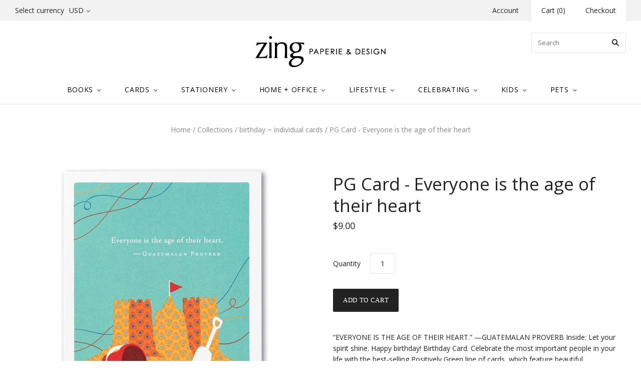

--- FILE ---
content_type: text/html; charset=utf-8
request_url: https://zingdesign.ca/products/pg-card-everyone-is-the-age-of-their-heart
body_size: 19578
content:
<!doctype html>
<!--[if lt IE 7]><html class="no-js lt-ie10 lt-ie9 lt-ie8 lt-ie7" lang="en"> <![endif]-->
<!--[if IE 7]><html class="no-js lt-ie10 lt-ie9 lt-ie8" lang="en"> <![endif]-->
<!--[if IE 8]><html class="no-js ie8 lt-ie10 lt-ie9" lang="en"> <![endif]-->
<!--[if IE 9 ]><html class="no-js ie9 lt-ie10"> <![endif]-->
<!--[if (gt IE 9)|!(IE)]><!--> <html class="no-js"> <!--<![endif]-->
<head>

  <meta charset="utf-8">
  <meta http-equiv="X-UA-Compatible" content="IE=edge,chrome=1">
  <!-- Google Tag Manager -->
  <script>(function(w,d,s,l,i){w[l]=w[l]||[];w[l].push({'gtm.start':
  new Date().getTime(),event:'gtm.js'});var f=d.getElementsByTagName(s)[0],
  j=d.createElement(s),dl=l!='dataLayer'?'&l='+l:'';j.async=true;j.src=
  'https://www.googletagmanager.com/gtm.js?id='+i+dl;f.parentNode.insertBefore(j,f);
  })(window,document,'script','dataLayer','GTM-PRLF6K7');</script>
  <!-- End Google Tag Manager —>
  <!-- Global site tag (gtag.js) - Google Analytics -->
  <script async src="https://www.googletagmanager.com/gtag/js?id=UA-35276079-1"></script>
  <script>
    window.dataLayer = window.dataLayer || [];
    function gtag(){dataLayer.push(arguments);}
    gtag('js', new Date());

    gtag('config', 'UA-35276079-1');
  </script>
  <title>
    PG Card - Everyone is the age of their heart

    

    

    
      &#8211; Zing Paperie &amp; Design Inc.
    
  </title>

  
    <meta name="description" content="“EVERYONE IS THE AGE OF THEIR HEART.” —GUATEMALAN PROVERB Inside: Let your spirit shine. Happy birthday! Birthday Card. Celebrate the most important people in your life with the best-selling Positively Green line of cards, which feature beautiful illustrations, thoughtful quotations, and a helpful green tip. FEATURES: " />
  

  
    <link rel="shortcut icon" href="//zingdesign.ca/cdn/shop/t/11/assets/favicon.png?v=10665320065310226571639606126" type="image/png" />
  

  <link rel="canonical" href="https://zingdesign.ca/products/pg-card-everyone-is-the-age-of-their-heart" />
  <meta name="viewport" content="width=device-width,initial-scale=1" />

  <script>window.performance && window.performance.mark && window.performance.mark('shopify.content_for_header.start');</script><meta id="shopify-digital-wallet" name="shopify-digital-wallet" content="/7545123/digital_wallets/dialog">
<meta name="shopify-checkout-api-token" content="f6ad2136a519943c3bf50764dca41a36">
<link rel="alternate" type="application/json+oembed" href="https://zingdesign.ca/products/pg-card-everyone-is-the-age-of-their-heart.oembed">
<script async="async" src="/checkouts/internal/preloads.js?locale=en-CA"></script>
<link rel="preconnect" href="https://shop.app" crossorigin="anonymous">
<script async="async" src="https://shop.app/checkouts/internal/preloads.js?locale=en-CA&shop_id=7545123" crossorigin="anonymous"></script>
<script id="apple-pay-shop-capabilities" type="application/json">{"shopId":7545123,"countryCode":"CA","currencyCode":"CAD","merchantCapabilities":["supports3DS"],"merchantId":"gid:\/\/shopify\/Shop\/7545123","merchantName":"Zing Paperie \u0026 Design Inc.","requiredBillingContactFields":["postalAddress","email"],"requiredShippingContactFields":["postalAddress","email"],"shippingType":"shipping","supportedNetworks":["visa","masterCard","amex","discover","jcb"],"total":{"type":"pending","label":"Zing Paperie \u0026 Design Inc.","amount":"1.00"},"shopifyPaymentsEnabled":true,"supportsSubscriptions":true}</script>
<script id="shopify-features" type="application/json">{"accessToken":"f6ad2136a519943c3bf50764dca41a36","betas":["rich-media-storefront-analytics"],"domain":"zingdesign.ca","predictiveSearch":true,"shopId":7545123,"locale":"en"}</script>
<script>var Shopify = Shopify || {};
Shopify.shop = "zp-d.myshopify.com";
Shopify.locale = "en";
Shopify.currency = {"active":"CAD","rate":"1.38265"};
Shopify.country = "CA";
Shopify.theme = {"name":"Copy of Grid","id":31908659320,"schema_name":null,"schema_version":null,"theme_store_id":718,"role":"main"};
Shopify.theme.handle = "null";
Shopify.theme.style = {"id":null,"handle":null};
Shopify.cdnHost = "zingdesign.ca/cdn";
Shopify.routes = Shopify.routes || {};
Shopify.routes.root = "/";</script>
<script type="module">!function(o){(o.Shopify=o.Shopify||{}).modules=!0}(window);</script>
<script>!function(o){function n(){var o=[];function n(){o.push(Array.prototype.slice.apply(arguments))}return n.q=o,n}var t=o.Shopify=o.Shopify||{};t.loadFeatures=n(),t.autoloadFeatures=n()}(window);</script>
<script>
  window.ShopifyPay = window.ShopifyPay || {};
  window.ShopifyPay.apiHost = "shop.app\/pay";
  window.ShopifyPay.redirectState = null;
</script>
<script id="shop-js-analytics" type="application/json">{"pageType":"product"}</script>
<script defer="defer" async type="module" src="//zingdesign.ca/cdn/shopifycloud/shop-js/modules/v2/client.init-shop-cart-sync_BdyHc3Nr.en.esm.js"></script>
<script defer="defer" async type="module" src="//zingdesign.ca/cdn/shopifycloud/shop-js/modules/v2/chunk.common_Daul8nwZ.esm.js"></script>
<script type="module">
  await import("//zingdesign.ca/cdn/shopifycloud/shop-js/modules/v2/client.init-shop-cart-sync_BdyHc3Nr.en.esm.js");
await import("//zingdesign.ca/cdn/shopifycloud/shop-js/modules/v2/chunk.common_Daul8nwZ.esm.js");

  window.Shopify.SignInWithShop?.initShopCartSync?.({"fedCMEnabled":true,"windoidEnabled":true});

</script>
<script>
  window.Shopify = window.Shopify || {};
  if (!window.Shopify.featureAssets) window.Shopify.featureAssets = {};
  window.Shopify.featureAssets['shop-js'] = {"shop-cart-sync":["modules/v2/client.shop-cart-sync_QYOiDySF.en.esm.js","modules/v2/chunk.common_Daul8nwZ.esm.js"],"init-fed-cm":["modules/v2/client.init-fed-cm_DchLp9rc.en.esm.js","modules/v2/chunk.common_Daul8nwZ.esm.js"],"shop-button":["modules/v2/client.shop-button_OV7bAJc5.en.esm.js","modules/v2/chunk.common_Daul8nwZ.esm.js"],"init-windoid":["modules/v2/client.init-windoid_DwxFKQ8e.en.esm.js","modules/v2/chunk.common_Daul8nwZ.esm.js"],"shop-cash-offers":["modules/v2/client.shop-cash-offers_DWtL6Bq3.en.esm.js","modules/v2/chunk.common_Daul8nwZ.esm.js","modules/v2/chunk.modal_CQq8HTM6.esm.js"],"shop-toast-manager":["modules/v2/client.shop-toast-manager_CX9r1SjA.en.esm.js","modules/v2/chunk.common_Daul8nwZ.esm.js"],"init-shop-email-lookup-coordinator":["modules/v2/client.init-shop-email-lookup-coordinator_UhKnw74l.en.esm.js","modules/v2/chunk.common_Daul8nwZ.esm.js"],"pay-button":["modules/v2/client.pay-button_DzxNnLDY.en.esm.js","modules/v2/chunk.common_Daul8nwZ.esm.js"],"avatar":["modules/v2/client.avatar_BTnouDA3.en.esm.js"],"init-shop-cart-sync":["modules/v2/client.init-shop-cart-sync_BdyHc3Nr.en.esm.js","modules/v2/chunk.common_Daul8nwZ.esm.js"],"shop-login-button":["modules/v2/client.shop-login-button_D8B466_1.en.esm.js","modules/v2/chunk.common_Daul8nwZ.esm.js","modules/v2/chunk.modal_CQq8HTM6.esm.js"],"init-customer-accounts-sign-up":["modules/v2/client.init-customer-accounts-sign-up_C8fpPm4i.en.esm.js","modules/v2/client.shop-login-button_D8B466_1.en.esm.js","modules/v2/chunk.common_Daul8nwZ.esm.js","modules/v2/chunk.modal_CQq8HTM6.esm.js"],"init-shop-for-new-customer-accounts":["modules/v2/client.init-shop-for-new-customer-accounts_CVTO0Ztu.en.esm.js","modules/v2/client.shop-login-button_D8B466_1.en.esm.js","modules/v2/chunk.common_Daul8nwZ.esm.js","modules/v2/chunk.modal_CQq8HTM6.esm.js"],"init-customer-accounts":["modules/v2/client.init-customer-accounts_dRgKMfrE.en.esm.js","modules/v2/client.shop-login-button_D8B466_1.en.esm.js","modules/v2/chunk.common_Daul8nwZ.esm.js","modules/v2/chunk.modal_CQq8HTM6.esm.js"],"shop-follow-button":["modules/v2/client.shop-follow-button_CkZpjEct.en.esm.js","modules/v2/chunk.common_Daul8nwZ.esm.js","modules/v2/chunk.modal_CQq8HTM6.esm.js"],"lead-capture":["modules/v2/client.lead-capture_BntHBhfp.en.esm.js","modules/v2/chunk.common_Daul8nwZ.esm.js","modules/v2/chunk.modal_CQq8HTM6.esm.js"],"checkout-modal":["modules/v2/client.checkout-modal_CfxcYbTm.en.esm.js","modules/v2/chunk.common_Daul8nwZ.esm.js","modules/v2/chunk.modal_CQq8HTM6.esm.js"],"shop-login":["modules/v2/client.shop-login_Da4GZ2H6.en.esm.js","modules/v2/chunk.common_Daul8nwZ.esm.js","modules/v2/chunk.modal_CQq8HTM6.esm.js"],"payment-terms":["modules/v2/client.payment-terms_MV4M3zvL.en.esm.js","modules/v2/chunk.common_Daul8nwZ.esm.js","modules/v2/chunk.modal_CQq8HTM6.esm.js"]};
</script>
<script id="__st">var __st={"a":7545123,"offset":-28800,"reqid":"17458766-cc31-4380-9d95-2e92603e17d7-1768962849","pageurl":"zingdesign.ca\/products\/pg-card-everyone-is-the-age-of-their-heart","u":"16ae684406f9","p":"product","rtyp":"product","rid":4719237300299};</script>
<script>window.ShopifyPaypalV4VisibilityTracking = true;</script>
<script id="captcha-bootstrap">!function(){'use strict';const t='contact',e='account',n='new_comment',o=[[t,t],['blogs',n],['comments',n],[t,'customer']],c=[[e,'customer_login'],[e,'guest_login'],[e,'recover_customer_password'],[e,'create_customer']],r=t=>t.map((([t,e])=>`form[action*='/${t}']:not([data-nocaptcha='true']) input[name='form_type'][value='${e}']`)).join(','),a=t=>()=>t?[...document.querySelectorAll(t)].map((t=>t.form)):[];function s(){const t=[...o],e=r(t);return a(e)}const i='password',u='form_key',d=['recaptcha-v3-token','g-recaptcha-response','h-captcha-response',i],f=()=>{try{return window.sessionStorage}catch{return}},m='__shopify_v',_=t=>t.elements[u];function p(t,e,n=!1){try{const o=window.sessionStorage,c=JSON.parse(o.getItem(e)),{data:r}=function(t){const{data:e,action:n}=t;return t[m]||n?{data:e,action:n}:{data:t,action:n}}(c);for(const[e,n]of Object.entries(r))t.elements[e]&&(t.elements[e].value=n);n&&o.removeItem(e)}catch(o){console.error('form repopulation failed',{error:o})}}const l='form_type',E='cptcha';function T(t){t.dataset[E]=!0}const w=window,h=w.document,L='Shopify',v='ce_forms',y='captcha';let A=!1;((t,e)=>{const n=(g='f06e6c50-85a8-45c8-87d0-21a2b65856fe',I='https://cdn.shopify.com/shopifycloud/storefront-forms-hcaptcha/ce_storefront_forms_captcha_hcaptcha.v1.5.2.iife.js',D={infoText:'Protected by hCaptcha',privacyText:'Privacy',termsText:'Terms'},(t,e,n)=>{const o=w[L][v],c=o.bindForm;if(c)return c(t,g,e,D).then(n);var r;o.q.push([[t,g,e,D],n]),r=I,A||(h.body.append(Object.assign(h.createElement('script'),{id:'captcha-provider',async:!0,src:r})),A=!0)});var g,I,D;w[L]=w[L]||{},w[L][v]=w[L][v]||{},w[L][v].q=[],w[L][y]=w[L][y]||{},w[L][y].protect=function(t,e){n(t,void 0,e),T(t)},Object.freeze(w[L][y]),function(t,e,n,w,h,L){const[v,y,A,g]=function(t,e,n){const i=e?o:[],u=t?c:[],d=[...i,...u],f=r(d),m=r(i),_=r(d.filter((([t,e])=>n.includes(e))));return[a(f),a(m),a(_),s()]}(w,h,L),I=t=>{const e=t.target;return e instanceof HTMLFormElement?e:e&&e.form},D=t=>v().includes(t);t.addEventListener('submit',(t=>{const e=I(t);if(!e)return;const n=D(e)&&!e.dataset.hcaptchaBound&&!e.dataset.recaptchaBound,o=_(e),c=g().includes(e)&&(!o||!o.value);(n||c)&&t.preventDefault(),c&&!n&&(function(t){try{if(!f())return;!function(t){const e=f();if(!e)return;const n=_(t);if(!n)return;const o=n.value;o&&e.removeItem(o)}(t);const e=Array.from(Array(32),(()=>Math.random().toString(36)[2])).join('');!function(t,e){_(t)||t.append(Object.assign(document.createElement('input'),{type:'hidden',name:u})),t.elements[u].value=e}(t,e),function(t,e){const n=f();if(!n)return;const o=[...t.querySelectorAll(`input[type='${i}']`)].map((({name:t})=>t)),c=[...d,...o],r={};for(const[a,s]of new FormData(t).entries())c.includes(a)||(r[a]=s);n.setItem(e,JSON.stringify({[m]:1,action:t.action,data:r}))}(t,e)}catch(e){console.error('failed to persist form',e)}}(e),e.submit())}));const S=(t,e)=>{t&&!t.dataset[E]&&(n(t,e.some((e=>e===t))),T(t))};for(const o of['focusin','change'])t.addEventListener(o,(t=>{const e=I(t);D(e)&&S(e,y())}));const B=e.get('form_key'),M=e.get(l),P=B&&M;t.addEventListener('DOMContentLoaded',(()=>{const t=y();if(P)for(const e of t)e.elements[l].value===M&&p(e,B);[...new Set([...A(),...v().filter((t=>'true'===t.dataset.shopifyCaptcha))])].forEach((e=>S(e,t)))}))}(h,new URLSearchParams(w.location.search),n,t,e,['guest_login'])})(!0,!0)}();</script>
<script integrity="sha256-4kQ18oKyAcykRKYeNunJcIwy7WH5gtpwJnB7kiuLZ1E=" data-source-attribution="shopify.loadfeatures" defer="defer" src="//zingdesign.ca/cdn/shopifycloud/storefront/assets/storefront/load_feature-a0a9edcb.js" crossorigin="anonymous"></script>
<script crossorigin="anonymous" defer="defer" src="//zingdesign.ca/cdn/shopifycloud/storefront/assets/shopify_pay/storefront-65b4c6d7.js?v=20250812"></script>
<script data-source-attribution="shopify.dynamic_checkout.dynamic.init">var Shopify=Shopify||{};Shopify.PaymentButton=Shopify.PaymentButton||{isStorefrontPortableWallets:!0,init:function(){window.Shopify.PaymentButton.init=function(){};var t=document.createElement("script");t.src="https://zingdesign.ca/cdn/shopifycloud/portable-wallets/latest/portable-wallets.en.js",t.type="module",document.head.appendChild(t)}};
</script>
<script data-source-attribution="shopify.dynamic_checkout.buyer_consent">
  function portableWalletsHideBuyerConsent(e){var t=document.getElementById("shopify-buyer-consent"),n=document.getElementById("shopify-subscription-policy-button");t&&n&&(t.classList.add("hidden"),t.setAttribute("aria-hidden","true"),n.removeEventListener("click",e))}function portableWalletsShowBuyerConsent(e){var t=document.getElementById("shopify-buyer-consent"),n=document.getElementById("shopify-subscription-policy-button");t&&n&&(t.classList.remove("hidden"),t.removeAttribute("aria-hidden"),n.addEventListener("click",e))}window.Shopify?.PaymentButton&&(window.Shopify.PaymentButton.hideBuyerConsent=portableWalletsHideBuyerConsent,window.Shopify.PaymentButton.showBuyerConsent=portableWalletsShowBuyerConsent);
</script>
<script data-source-attribution="shopify.dynamic_checkout.cart.bootstrap">document.addEventListener("DOMContentLoaded",(function(){function t(){return document.querySelector("shopify-accelerated-checkout-cart, shopify-accelerated-checkout")}if(t())Shopify.PaymentButton.init();else{new MutationObserver((function(e,n){t()&&(Shopify.PaymentButton.init(),n.disconnect())})).observe(document.body,{childList:!0,subtree:!0})}}));
</script>
<link id="shopify-accelerated-checkout-styles" rel="stylesheet" media="screen" href="https://zingdesign.ca/cdn/shopifycloud/portable-wallets/latest/accelerated-checkout-backwards-compat.css" crossorigin="anonymous">
<style id="shopify-accelerated-checkout-cart">
        #shopify-buyer-consent {
  margin-top: 1em;
  display: inline-block;
  width: 100%;
}

#shopify-buyer-consent.hidden {
  display: none;
}

#shopify-subscription-policy-button {
  background: none;
  border: none;
  padding: 0;
  text-decoration: underline;
  font-size: inherit;
  cursor: pointer;
}

#shopify-subscription-policy-button::before {
  box-shadow: none;
}

      </style>

<script>window.performance && window.performance.mark && window.performance.mark('shopify.content_for_header.end');</script>
  <script type="text/javascript">
    var Tipo = Tipo || {};
    Tipo.Booking = Tipo.Booking || {};
    Tipo.Booking.appUrl = 'https://booking.tipo.io';
    Tipo.Booking.shop = {
      id: 14992,
      url : 'zp-d.myshopify.com',
      domain : 'zingdesign.ca',
      settings : "{\"general\":{\"hide_add_to_cart\":\"2\",\"hide_buy_now\":\"2\",\"redirect_url\":null,\"allow_bring_more\":false,\"confirm_to\":\"checkout\",\"time_format\":\"12h\",\"multipleEmployees\":\"0\",\"multipleLocations\":\"0\",\"formatDate\":\"MMM DD YYYY\",\"formatDateServe\":\"M d Y\",\"formatDateTime\":\"MMM DD YYYY hh:mm a\",\"formatTime\":\"hh:mm a\",\"weekStart\":0},\"booking\":{\"text_price_color\":\"#000000\",\"timeBlock\":\"fixed\",\"stepping\":\"60\",\"font\":\"Helvetica\",\"primary_color\":\"#000000\",\"cancel_button\":\"#9b9b9b\",\"text_color\":\"#000000\",\"calender_background_color\":\"#ffffff\",\"calender_text_color\":\"#000000\",\"day_off_color\":\"#a3a3a3\",\"time_slot_color\":\"#e9e1c3\",\"time_slot_color_hover\":\"#ffffff\",\"selected_time_slot_color\":\"#ffd153\",\"background_color_calendar\":\"#2b3360\",\"background_image\":\"5fbdb6a98ab5f_1606268585.png\",\"selected_day_color\":\"#f8e71c\",\"time_slot_color_selected\":\"#ffd153\",\"background_color_box_message_time_slot_no_available\":\"#e9e9e9\",\"text_color_text_box_message_time_slot_no_available\":\"#424242\",\"time_slot_no_available_color\":\"#a3a3a3\",\"sortProduct\":{\"type\":1,\"sortProductAuto\":\"asc\",\"sortProductManually\":[\"3534980644939\",\"4706484682827\"]},\"statusDefault\":\"3\"},\"translation\":{\"languageDatepicker\":\"en-US\",\"customDatePickerDays\":\"Sunday, Monday, Tuesday, Wednesday, Thursday, Friday, Saturday\",\"customDatePickerDaysShort\":\"Sun, Mon, Tue, Wed, Thu, Fri, Sat\",\"customDatePickerDaysMin\":\"Su, Mo, Tu, We, Th, Fr, Sa\",\"customDatePickerMonths\":\"January, February, March, April, May, June, July, August, September, October, November, December\",\"customDatePickerMonthsShort\":\"Jan, Feb, Mar, Apr, May, Jun, Jul, Aug, Sep, Oct, Nov, Dec\",\"widget\":{\"default\":{\"please_select\":\"Please select service\",\"training\":\"Training\",\"trainer\":\"Trainer\",\"bringing_anyone\":\"Bringing anyone with you?\",\"num_of_additional\":\"Number of Additional People\",\"date_and_time\":\"Pick date & time\",\"continue\":\"Continue\",\"total_price\":\"Total Price\",\"confirm\":\"Confirm\",\"cancel\":\"Cancel\",\"thank_you\":\"Thank you! Your booking is completed\",\"date\":\"Date\",\"time\":\"Time\",\"datetime\":\"Date Time\",\"duration\":\"Duration\",\"location\":\"Location\",\"first_name\":\"First name\",\"last_name\":\"Last name\",\"phone\":\"Phone\",\"email\":\"Email\",\"address\":\"Address\",\"address_2\":\"Address 2\",\"status\":\"Status\",\"country\":\"Country\",\"full_name\":\"Fullname\",\"product\":\"Service\",\"product_placeholder\":\"Select your service\",\"variant\":\"Variant\",\"variant_placeholder\":\"Select your variant\",\"location_placeholder\":\"Select a location\",\"employee\":\"Employee\",\"employee_placeholder\":\"Select an employee\",\"quantity\":\"Quantity\",\"back\":\"Back\",\"payment\":\"Payment\",\"you_can_only_bring\":\"You can only bring {number} people\",\"not_available\":\"Selected service is currently not available.\",\"no_employee\":\"No employee\",\"no_location\":\"No location\",\"is_required\":\"This field is required.\",\"valid_phone_number\":\"Please enter a valid phone number.\",\"valid_email\":\"Please enter a valid email.\",\"time_slot_no_available\":\"This slot is no longer available\",\"price\":\"Price\",\"export_file_isc\":\"Export to file isc\",\"confirm_free_booking_successfully\":\"Thank for your booking. We will get back to you shortly.\",\"confirm_free_booking_unsuccessfully\":\"Whoops, looks like something went wrong.\",\"duration_unit\":\"minutes\"}}},\"integrate\":{\"zapier\":{\"cretaeOrUpdateUrl\":null,\"deleteUrl\":null}},\"free_form\":{\"first_name\":{\"enable\":true,\"label\":\"First name\",\"required\":true},\"last_name\":{\"enable\":true,\"label\":\"Last name\",\"required\":true},\"phone_number\":{\"enable\":true,\"label\":\"Phone number\",\"required\":true},\"email\":{\"label\":\"Email\",\"required\":true,\"enable\":true}}}",
      locale: 'en',
      plan : {"id":1,"version":"1","plan":"BETA","feature":"{\"employee\": -1, \"product\": -1, \"location\": -1, \"extraFieldSet\": true, \"hideBrand\": false}","price":"0.00","type":"month","status":1,"created_at":null,"updated_at":null}
    };
    Tipo.Booking.locale = "en";
    Tipo.Booking.countryCode = ['ca'];
    
      Tipo.Booking.product = {"id":4719237300299,"title":"PG Card - Everyone is the age of their heart","handle":"pg-card-everyone-is-the-age-of-their-heart","description":"“EVERYONE IS THE AGE OF THEIR HEART.” —GUATEMALAN PROVERB\n\nInside: Let your spirit shine. Happy birthday!\n\nBirthday Card.\n\nCelebrate the most important people in your life with the best-selling Positively Green line of cards, which feature beautiful illustrations, thoughtful quotations, and a helpful green tip.\n\nFEATURES: Printed in the USA with FSC®-certified, 100% post-consumer recycled paper.\nENVELOPE: White paper.\nSIZE: 4.25″W x 5.38″H.","published_at":"2021-01-02T08:41:12-08:00","created_at":"2021-01-02T08:41:12-08:00","vendor":"COMPENDIUM","type":"CARD - birthday","tags":[],"price":900,"price_min":900,"price_max":900,"available":true,"price_varies":false,"compare_at_price":null,"compare_at_price_min":0,"compare_at_price_max":0,"compare_at_price_varies":false,"variants":[{"id":33013066367051,"title":"Default Title","option1":"Default Title","option2":null,"option3":null,"sku":"10120","requires_shipping":true,"taxable":true,"featured_image":null,"available":true,"name":"PG Card - Everyone is the age of their heart","public_title":null,"options":["Default Title"],"price":900,"weight":8,"compare_at_price":null,"inventory_quantity":1,"inventory_management":"shopify","inventory_policy":"deny","barcode":"749190101202","requires_selling_plan":false,"selling_plan_allocations":[]}],"images":["\/\/zingdesign.ca\/cdn\/shop\/products\/a26d5cb26c8f458f3ce1869842ba01ce.png?v=1619897018","\/\/zingdesign.ca\/cdn\/shop\/products\/6ad82cb4c351229092223397d189dde6.png?v=1619897019","\/\/zingdesign.ca\/cdn\/shop\/products\/bd8b4021b58380f24c519639fef687ff.png?v=1619897019"],"featured_image":"\/\/zingdesign.ca\/cdn\/shop\/products\/a26d5cb26c8f458f3ce1869842ba01ce.png?v=1619897018","options":["Title"],"media":[{"alt":null,"id":8414546722891,"position":1,"preview_image":{"aspect_ratio":1.0,"height":1024,"width":1024,"src":"\/\/zingdesign.ca\/cdn\/shop\/products\/a26d5cb26c8f458f3ce1869842ba01ce.png?v=1619897018"},"aspect_ratio":1.0,"height":1024,"media_type":"image","src":"\/\/zingdesign.ca\/cdn\/shop\/products\/a26d5cb26c8f458f3ce1869842ba01ce.png?v=1619897018","width":1024},{"alt":null,"id":8414546755659,"position":2,"preview_image":{"aspect_ratio":1.0,"height":1024,"width":1024,"src":"\/\/zingdesign.ca\/cdn\/shop\/products\/6ad82cb4c351229092223397d189dde6.png?v=1619897019"},"aspect_ratio":1.0,"height":1024,"media_type":"image","src":"\/\/zingdesign.ca\/cdn\/shop\/products\/6ad82cb4c351229092223397d189dde6.png?v=1619897019","width":1024},{"alt":null,"id":8414546788427,"position":3,"preview_image":{"aspect_ratio":1.0,"height":500,"width":500,"src":"\/\/zingdesign.ca\/cdn\/shop\/products\/bd8b4021b58380f24c519639fef687ff.png?v=1619897019"},"aspect_ratio":1.0,"height":500,"media_type":"image","src":"\/\/zingdesign.ca\/cdn\/shop\/products\/bd8b4021b58380f24c519639fef687ff.png?v=1619897019","width":500}],"requires_selling_plan":false,"selling_plan_groups":[],"content":"“EVERYONE IS THE AGE OF THEIR HEART.” —GUATEMALAN PROVERB\n\nInside: Let your spirit shine. Happy birthday!\n\nBirthday Card.\n\nCelebrate the most important people in your life with the best-selling Positively Green line of cards, which feature beautiful illustrations, thoughtful quotations, and a helpful green tip.\n\nFEATURES: Printed in the USA with FSC®-certified, 100% post-consumer recycled paper.\nENVELOPE: White paper.\nSIZE: 4.25″W x 5.38″H."};
      Tipo.Booking.product.options = [{"name":"Title","position":1,"values":["Default Title"]}];
      
        Tipo.Booking.product.variants[0].inventory_management = 'shopify';
        Tipo.Booking.product.variants[0].inventory_quantity = 1;
        Tipo.Booking.product.variants[0].inventory_policy = 'deny';
      
    

    

    Tipo.Booking.settings = {"general":{"hide_add_to_cart":"2","hide_buy_now":"2","redirect_url":null,"allow_bring_more":false,"confirm_to":"checkout","time_format":"12h","multipleEmployees":"0","multipleLocations":"0","formatDate":"MMM DD YYYY","formatDateServe":"M d Y","formatDateTime":"MMM DD YYYY hh:mm a","formatTime":"hh:mm a","weekStart":0},"booking":{"text_price_color":"#000000","timeBlock":"fixed","stepping":"60","font":"Helvetica","primary_color":"#000000","cancel_button":"#9b9b9b","text_color":"#000000","calender_background_color":"#ffffff","calender_text_color":"#000000","day_off_color":"#a3a3a3","time_slot_color":"#e9e1c3","time_slot_color_hover":"#ffffff","selected_time_slot_color":"#ffd153","background_color_calendar":"#2b3360","background_image":"5fbdb6a98ab5f_1606268585.png","selected_day_color":"#f8e71c","time_slot_color_selected":"#ffd153","background_color_box_message_time_slot_no_available":"#e9e9e9","text_color_text_box_message_time_slot_no_available":"#424242","time_slot_no_available_color":"#a3a3a3","sortProduct":{"type":1,"sortProductAuto":"asc","sortProductManually":["3534980644939","4706484682827"]},"statusDefault":"3"},"translation":{"languageDatepicker":"en-US","customDatePickerDays":"Sunday, Monday, Tuesday, Wednesday, Thursday, Friday, Saturday","customDatePickerDaysShort":"Sun, Mon, Tue, Wed, Thu, Fri, Sat","customDatePickerDaysMin":"Su, Mo, Tu, We, Th, Fr, Sa","customDatePickerMonths":"January, February, March, April, May, June, July, August, September, October, November, December","customDatePickerMonthsShort":"Jan, Feb, Mar, Apr, May, Jun, Jul, Aug, Sep, Oct, Nov, Dec","widget":{"default":{"please_select":"Please select service","training":"Training","trainer":"Trainer","bringing_anyone":"Bringing anyone with you?","num_of_additional":"Number of Additional People","date_and_time":"Pick date & time","continue":"Continue","total_price":"Total Price","confirm":"Confirm","cancel":"Cancel","thank_you":"Thank you! Your booking is completed","date":"Date","time":"Time","datetime":"Date Time","duration":"Duration","location":"Location","first_name":"First name","last_name":"Last name","phone":"Phone","email":"Email","address":"Address","address_2":"Address 2","status":"Status","country":"Country","full_name":"Fullname","product":"Service","product_placeholder":"Select your service","variant":"Variant","variant_placeholder":"Select your variant","location_placeholder":"Select a location","employee":"Employee","employee_placeholder":"Select an employee","quantity":"Quantity","back":"Back","payment":"Payment","you_can_only_bring":"You can only bring {number} people","not_available":"Selected service is currently not available.","no_employee":"No employee","no_location":"No location","is_required":"This field is required.","valid_phone_number":"Please enter a valid phone number.","valid_email":"Please enter a valid email.","time_slot_no_available":"This slot is no longer available","price":"Price","export_file_isc":"Export to file isc","confirm_free_booking_successfully":"Thank for your booking. We will get back to you shortly.","confirm_free_booking_unsuccessfully":"Whoops, looks like something went wrong.","duration_unit":"minutes"}}},"free_form":{"first_name":{"enable":true,"label":"First name","required":true},"last_name":{"enable":true,"label":"Last name","required":true},"phone_number":{"enable":true,"label":"Phone number","required":true},"email":{"label":"Email","required":true,"enable":true}},"languageDatepicker":{"days":["Sunday","Monday","Tuesday","Wednesday","Thursday","Friday","Saturday"],"daysShort":["Sun","Mon","Tue","Wed","Thu","Fri","Sat"],"daysMin":["Su","Mo","Tu","We","Th","Fr","Sa"],"months":["January","February","March","April","May","June","July","August","September","October","November","December"],"monthsShort":["Jan","Feb","Mar","Apr","May","Jun","Jul","Aug","Sep","Oct","Nov","Dec"]}}
  Tipo.Booking.page = {
    type : 'product'
  };
  Tipo.Booking.money_format = '${{amount}}';
  Tipo.Booking.timezone = {
    shop : 'America/Los_Angeles',
    server : 'UTC'
  }
  Tipo.Booking.configs = {
    products : [{"id":"3534980644939","title":"1st Mother's Day","handle":"1st-mothers-day","capacity":{"type":"product","rule":1},"extra_filed_set_id":null,"note":"No waiting in line! Book your personalized Zing holiday shopping experience.","is_free":1,"available_time_basis":"product","duration":{"type":"product","rule":"15"},"location_ids":[18138],"employee_ids":[23840]},{"id":"4706484682827","title":"Personal Shopping at Zing","handle":"personal-shopping-at-zing","capacity":{"type":"product","rule":1},"extra_filed_set_id":null,"note":"Book a solo shopping appointment at Zing and shop for the perfect gifts, decor, and greetings, without having to wait in line. Each time slot is 15 minutes long, during which you'll be assisted by a friendly member of the Zing team.","is_free":1,"available_time_basis":"product","duration":{"type":"product","rule":"15"},"location_ids":[18138],"employee_ids":[23840]}],
    locations : [{"id":18138,"name":"Default location","employee_ids":[23840]}],
    employees : [{"id":23840,"first_name":"Any","last_name":"Trainer","avatar":"noimg.png"}]
  };
  Tipo.Booking.trans = Tipo.Booking.settings.translation.widget[Tipo.Booking.locale] || Tipo.Booking.settings.translation.widget.default
</script>
<textarea style="display:none !important" class="tipo-money-format">${{amount}}</textarea>
<style>
  .tpb-booking-form *{
    font-family: Helvetica;
  }
  .tpb-booking-form .copyright{
    display: none;
  }
  .tpb-booking-form .tpb-box .tpb-form-control .tpb-text-price{
    color: #000000;
  }
  .tpb-booking-form .tpb-box .tpb-form-control label,
  .tpb-booking-form .tpb-box .tpb-form-control #tpb-message-bring_qty,
  .tpb-booking-form .tpb-box .tpb-form-control .ss-single-selected,
  .tpb-booking-form .tpb-box .tpb-form-control #tpb-productTitle-input,
  .tpb-booking-form .tpb-box .extra-fields .element,
  .tpb-booking-form .tpb-box .extra-fields .element label,
  .tpb-booking-form .tpb-box .extra-fields .element input,
  .tpb-booking-form .tpb-box .extra-fields .element textarea,
  .tpb-booking-form .tpb-box .extra-fields .element select,
  .tpb-booking-form .tpb-box .label,
  .tpb-booking-form .tpb-box .booking-info{
    color: #000000;
  }
  .tpb-booking-form .tpb-box .content .step1 {
    background-image: url('https://booking.tipo.io');
  }
  .tpb-booking-form .tpb-box .content .step1 .inner-step h5{
    color: #000000;
  }
  .tpb-message_not-available,
  .tpb-message_not-available .dismiss svg {
    color: #000000;
  }
  .tpb-box .action .continue-button,
  .tpb-box .action .confirm-button,
  .tpb-box .action .confirm-button.loading .spinner{
    background-color: #000000;
  }
  .tpb-box .action .back-button{
    color: #000000;
  }
  .tpb-form-control.price p {
    color: #000000;
  }

  /* Next Step */
  .tpb-box .content .step2{
    background: #ffffff;
  }
  .tpb-box .content .confirm .product-info .title,
  .tpb-box .content .confirm .booking-info,
  .tpb-box .content .confirm .booking-info label
  .tpb-box .content .confirm .extra-fields .element *,
  .tpb-box .content .confirm .extra-fields .element .ss-single-selected,
  .tpb-box .content .confirm .extra-fields .tpb-radio-group,
  .tpb-box .content .confirm .extra-fields .tpb-radio-group [type="radio"]:not(:checked) + label,
  .tpb-box .content .confirm .subtotal > .g-row ,
  .success_message_when_free_booking,
  .tpb-wrapper-btnExport,
  .tpb-wrapper-btnExport .tpb-btnExport .tpb-btnExport-title .tpb-btnExport-title_text,
  .infoBooking,
  .infoBooking label,
  .confirmBookingFree_action,
  .confirmBookingFree_action a div span,
  {
    color: #000000;
  }
  .tpb-box .content .confirm .extra-fields .tpb-checkbox .ctx:hover span:first-child
  .tpb-box .content .confirm .extra-fields .tpb-checkbox .inp-box:checked + .ctx span:first-child
  {
    border-color: #000000;
  }
  .tpb-box .content .confirm .extra-fields .tpb-radio-group [type="radio"]:checked + label:after,
  .tpb-box .content .confirm .extra-fields .tpb-checkbox .inp-box:checked + .ctx span:first-child{
    background: #000000;
  }
  .tpb-box .content .confirm .subtotal > .g-row .value{
    color: #000000;
  }
  .tpb-datepicker .datepicker-panel > ul > li {
    color: #000000;
  }
  .tpb-datepicker .datepicker-panel > ul > li:hover{
    background: #ffffff;
  }
  .tpb-datepicker .datepicker-panel > ul > li.disabled{
    color: #a3a3a3;
  }
  .tpb-datepicker .datepicker-panel > ul > li.picked{
    background: #f8e71c;
  }
  .tpb-timepicker .radiobtn{
    color: #000000;
  }
  .tpb-timepicker .radiobtn .tooltip{
    background-color: #e9e9e9;
    color: #424242;
  }
  .tpb-timepicker .radiobtn label{
    background: #e9e1c3;
    color: #000000;
  }
  .tpb-timepicker .radiobtn label:hover {
    background: #ffffff;
  }
  .tpb-timepicker .radiobtn label.disabled {
    background: #a3a3a3;
  }
  .tpb-timepicker .radiobtn input[type="radio"]:checked + label,
  .tpb-timepicker .radiobtn input[type="checkbox"]:checked + label {
    background: #ffd153;
  }

  /* History */
  #tpb-history-booking * {
    font-family: Helvetica;
  }
  #tpb-history-booking .tpb-table tr th{
    color: #000000;
  }
  #tpb-history-booking .copyright {
    display: none;
  }
</style>
<script src='//zingdesign.ca/cdn/shop/t/11/assets/tipo.booking.index.js?v=31806545756562233011618262182' defer ></script>

  

<meta property="og:site_name" content="Zing Paperie &amp; Design Inc." />
<meta property="og:url" content="https://zingdesign.ca/products/pg-card-everyone-is-the-age-of-their-heart" />
<meta property="og:title" content="PG Card - Everyone is the age of their heart" />

  <meta property="og:description" content="“EVERYONE IS THE AGE OF THEIR HEART.” —GUATEMALAN PROVERB Inside: Let your spirit shine. Happy birthday! Birthday Card. Celebrate the most important people in your life with the best-selling Positively Green line of cards, which feature beautiful illustrations, thoughtful quotations, and a helpful green tip. FEATURES: " />


  <meta property="og:type" content="product">
  
    <meta property="og:image" content="http://zingdesign.ca/cdn/shop/products/a26d5cb26c8f458f3ce1869842ba01ce_grande.png?v=1619897018" />
    <meta property="og:image:secure_url" content="https://zingdesign.ca/cdn/shop/products/a26d5cb26c8f458f3ce1869842ba01ce_grande.png?v=1619897018" />
  
    <meta property="og:image" content="http://zingdesign.ca/cdn/shop/products/6ad82cb4c351229092223397d189dde6_grande.png?v=1619897019" />
    <meta property="og:image:secure_url" content="https://zingdesign.ca/cdn/shop/products/6ad82cb4c351229092223397d189dde6_grande.png?v=1619897019" />
  
    <meta property="og:image" content="http://zingdesign.ca/cdn/shop/products/bd8b4021b58380f24c519639fef687ff_grande.png?v=1619897019" />
    <meta property="og:image:secure_url" content="https://zingdesign.ca/cdn/shop/products/bd8b4021b58380f24c519639fef687ff_grande.png?v=1619897019" />
  
  <meta property="og:price:amount" content="9.00">
  <meta property="og:price:currency" content="USD">




<meta name="twitter:card" content="summary">


  <meta name="twitter:site" content="@zingpaperie">



  <meta property="twitter:description" content="“EVERYONE IS THE AGE OF THEIR HEART.” —GUATEMALAN PROVERB Inside: Let your spirit shine. Happy birthday! Birthday Card. Celebrate the most important people in your life with the best-selling Positively Green line of cards, which feature beautiful illustrations, thoughtful quotations, and a helpful green tip. FEATURES: " />


<meta name="twitter:url" content="https://zingdesign.ca/products/pg-card-everyone-is-the-age-of-their-heart">


  <meta name="twitter:title" content="PG Card - Everyone is the age of their heart">
  <meta name="twitter:image" content="http://zingdesign.ca/cdn/shop/products/a26d5cb26c8f458f3ce1869842ba01ce_grande.png?v=1619897018">



  <!-- Theme CSS -->
  <link href="//zingdesign.ca/cdn/shop/t/11/assets/theme.scss.css?v=44022730926716091291701207664" rel="stylesheet" type="text/css" media="all" />

  

  <!-- Third Party JS Libraries -->
  <script src="//zingdesign.ca/cdn/shop/t/11/assets/modernizr-2.8.2.min.js?v=38612161053245547031530556509" type="text/javascript"></script>

  <!-- Theme object -->
  <script>
  var Theme = {};
  Theme.version = "1.8.4";

  Theme.currency = 'USD';
  Theme.moneyFormat = "${{amount}}";
  Theme.moneyFormatCurrency = "${{amount}} CAD";

  Theme.addToCartText = "Add to cart";
  Theme.soldOutText = "Sold out";
  Theme.unavailableText = "Unavailable";
  Theme.processingText = "Processing...";
  Theme.pleaseSelectText = "Please Select";

  

  

  
    Theme.currencySwitcher = true;
    Theme.currencySwitcherFormat = 'money_format';
    /*
      Override the default Theme.moneyFormat for recalculating
      prices on the product and cart templates.
    */
    Theme.moneyFormat = "${{amount}}";
  

  
    Theme.imageZoom = true;
  

  
    Theme.slideshow = true;

    
      Theme.slideshowAutoplay = true;
      Theme.slideshowAutoplayDelay = 4;
        
          Theme.slideshowAutoplayDelay = parseInt('7',10);
        
    
  

  

  

  Theme.itemRemovedFromCart = "{{ item_title }} has be removed from your cart.";
  Theme.itemRemovedFromCartUndo = "Undo?";

  
    Theme.stickyHeader = true;
  

  Theme.cartText = "Cart";
  Theme.itemRemovedFromCart = "{{ item_title }} has be removed from your cart.";

  Theme.quickShop = false;
  Theme.relatedProducts = true;
  Theme.featuredProducts = false;

  // For selecting the first available variant
  var FirstVariant = {};
</script>


  <script>
    window.products = {};
  </script>
<meta name="google-site-verification" content="f2zO1kQVcIpPOP-bf4_74PDYYQ6K6d41QcSvrFQ0Ogo" />
<link href="https://monorail-edge.shopifysvc.com" rel="dns-prefetch">
<script>(function(){if ("sendBeacon" in navigator && "performance" in window) {try {var session_token_from_headers = performance.getEntriesByType('navigation')[0].serverTiming.find(x => x.name == '_s').description;} catch {var session_token_from_headers = undefined;}var session_cookie_matches = document.cookie.match(/_shopify_s=([^;]*)/);var session_token_from_cookie = session_cookie_matches && session_cookie_matches.length === 2 ? session_cookie_matches[1] : "";var session_token = session_token_from_headers || session_token_from_cookie || "";function handle_abandonment_event(e) {var entries = performance.getEntries().filter(function(entry) {return /monorail-edge.shopifysvc.com/.test(entry.name);});if (!window.abandonment_tracked && entries.length === 0) {window.abandonment_tracked = true;var currentMs = Date.now();var navigation_start = performance.timing.navigationStart;var payload = {shop_id: 7545123,url: window.location.href,navigation_start,duration: currentMs - navigation_start,session_token,page_type: "product"};window.navigator.sendBeacon("https://monorail-edge.shopifysvc.com/v1/produce", JSON.stringify({schema_id: "online_store_buyer_site_abandonment/1.1",payload: payload,metadata: {event_created_at_ms: currentMs,event_sent_at_ms: currentMs}}));}}window.addEventListener('pagehide', handle_abandonment_event);}}());</script>
<script id="web-pixels-manager-setup">(function e(e,d,r,n,o){if(void 0===o&&(o={}),!Boolean(null===(a=null===(i=window.Shopify)||void 0===i?void 0:i.analytics)||void 0===a?void 0:a.replayQueue)){var i,a;window.Shopify=window.Shopify||{};var t=window.Shopify;t.analytics=t.analytics||{};var s=t.analytics;s.replayQueue=[],s.publish=function(e,d,r){return s.replayQueue.push([e,d,r]),!0};try{self.performance.mark("wpm:start")}catch(e){}var l=function(){var e={modern:/Edge?\/(1{2}[4-9]|1[2-9]\d|[2-9]\d{2}|\d{4,})\.\d+(\.\d+|)|Firefox\/(1{2}[4-9]|1[2-9]\d|[2-9]\d{2}|\d{4,})\.\d+(\.\d+|)|Chrom(ium|e)\/(9{2}|\d{3,})\.\d+(\.\d+|)|(Maci|X1{2}).+ Version\/(15\.\d+|(1[6-9]|[2-9]\d|\d{3,})\.\d+)([,.]\d+|)( \(\w+\)|)( Mobile\/\w+|) Safari\/|Chrome.+OPR\/(9{2}|\d{3,})\.\d+\.\d+|(CPU[ +]OS|iPhone[ +]OS|CPU[ +]iPhone|CPU IPhone OS|CPU iPad OS)[ +]+(15[._]\d+|(1[6-9]|[2-9]\d|\d{3,})[._]\d+)([._]\d+|)|Android:?[ /-](13[3-9]|1[4-9]\d|[2-9]\d{2}|\d{4,})(\.\d+|)(\.\d+|)|Android.+Firefox\/(13[5-9]|1[4-9]\d|[2-9]\d{2}|\d{4,})\.\d+(\.\d+|)|Android.+Chrom(ium|e)\/(13[3-9]|1[4-9]\d|[2-9]\d{2}|\d{4,})\.\d+(\.\d+|)|SamsungBrowser\/([2-9]\d|\d{3,})\.\d+/,legacy:/Edge?\/(1[6-9]|[2-9]\d|\d{3,})\.\d+(\.\d+|)|Firefox\/(5[4-9]|[6-9]\d|\d{3,})\.\d+(\.\d+|)|Chrom(ium|e)\/(5[1-9]|[6-9]\d|\d{3,})\.\d+(\.\d+|)([\d.]+$|.*Safari\/(?![\d.]+ Edge\/[\d.]+$))|(Maci|X1{2}).+ Version\/(10\.\d+|(1[1-9]|[2-9]\d|\d{3,})\.\d+)([,.]\d+|)( \(\w+\)|)( Mobile\/\w+|) Safari\/|Chrome.+OPR\/(3[89]|[4-9]\d|\d{3,})\.\d+\.\d+|(CPU[ +]OS|iPhone[ +]OS|CPU[ +]iPhone|CPU IPhone OS|CPU iPad OS)[ +]+(10[._]\d+|(1[1-9]|[2-9]\d|\d{3,})[._]\d+)([._]\d+|)|Android:?[ /-](13[3-9]|1[4-9]\d|[2-9]\d{2}|\d{4,})(\.\d+|)(\.\d+|)|Mobile Safari.+OPR\/([89]\d|\d{3,})\.\d+\.\d+|Android.+Firefox\/(13[5-9]|1[4-9]\d|[2-9]\d{2}|\d{4,})\.\d+(\.\d+|)|Android.+Chrom(ium|e)\/(13[3-9]|1[4-9]\d|[2-9]\d{2}|\d{4,})\.\d+(\.\d+|)|Android.+(UC? ?Browser|UCWEB|U3)[ /]?(15\.([5-9]|\d{2,})|(1[6-9]|[2-9]\d|\d{3,})\.\d+)\.\d+|SamsungBrowser\/(5\.\d+|([6-9]|\d{2,})\.\d+)|Android.+MQ{2}Browser\/(14(\.(9|\d{2,})|)|(1[5-9]|[2-9]\d|\d{3,})(\.\d+|))(\.\d+|)|K[Aa][Ii]OS\/(3\.\d+|([4-9]|\d{2,})\.\d+)(\.\d+|)/},d=e.modern,r=e.legacy,n=navigator.userAgent;return n.match(d)?"modern":n.match(r)?"legacy":"unknown"}(),u="modern"===l?"modern":"legacy",c=(null!=n?n:{modern:"",legacy:""})[u],f=function(e){return[e.baseUrl,"/wpm","/b",e.hashVersion,"modern"===e.buildTarget?"m":"l",".js"].join("")}({baseUrl:d,hashVersion:r,buildTarget:u}),m=function(e){var d=e.version,r=e.bundleTarget,n=e.surface,o=e.pageUrl,i=e.monorailEndpoint;return{emit:function(e){var a=e.status,t=e.errorMsg,s=(new Date).getTime(),l=JSON.stringify({metadata:{event_sent_at_ms:s},events:[{schema_id:"web_pixels_manager_load/3.1",payload:{version:d,bundle_target:r,page_url:o,status:a,surface:n,error_msg:t},metadata:{event_created_at_ms:s}}]});if(!i)return console&&console.warn&&console.warn("[Web Pixels Manager] No Monorail endpoint provided, skipping logging."),!1;try{return self.navigator.sendBeacon.bind(self.navigator)(i,l)}catch(e){}var u=new XMLHttpRequest;try{return u.open("POST",i,!0),u.setRequestHeader("Content-Type","text/plain"),u.send(l),!0}catch(e){return console&&console.warn&&console.warn("[Web Pixels Manager] Got an unhandled error while logging to Monorail."),!1}}}}({version:r,bundleTarget:l,surface:e.surface,pageUrl:self.location.href,monorailEndpoint:e.monorailEndpoint});try{o.browserTarget=l,function(e){var d=e.src,r=e.async,n=void 0===r||r,o=e.onload,i=e.onerror,a=e.sri,t=e.scriptDataAttributes,s=void 0===t?{}:t,l=document.createElement("script"),u=document.querySelector("head"),c=document.querySelector("body");if(l.async=n,l.src=d,a&&(l.integrity=a,l.crossOrigin="anonymous"),s)for(var f in s)if(Object.prototype.hasOwnProperty.call(s,f))try{l.dataset[f]=s[f]}catch(e){}if(o&&l.addEventListener("load",o),i&&l.addEventListener("error",i),u)u.appendChild(l);else{if(!c)throw new Error("Did not find a head or body element to append the script");c.appendChild(l)}}({src:f,async:!0,onload:function(){if(!function(){var e,d;return Boolean(null===(d=null===(e=window.Shopify)||void 0===e?void 0:e.analytics)||void 0===d?void 0:d.initialized)}()){var d=window.webPixelsManager.init(e)||void 0;if(d){var r=window.Shopify.analytics;r.replayQueue.forEach((function(e){var r=e[0],n=e[1],o=e[2];d.publishCustomEvent(r,n,o)})),r.replayQueue=[],r.publish=d.publishCustomEvent,r.visitor=d.visitor,r.initialized=!0}}},onerror:function(){return m.emit({status:"failed",errorMsg:"".concat(f," has failed to load")})},sri:function(e){var d=/^sha384-[A-Za-z0-9+/=]+$/;return"string"==typeof e&&d.test(e)}(c)?c:"",scriptDataAttributes:o}),m.emit({status:"loading"})}catch(e){m.emit({status:"failed",errorMsg:(null==e?void 0:e.message)||"Unknown error"})}}})({shopId: 7545123,storefrontBaseUrl: "https://zingdesign.ca",extensionsBaseUrl: "https://extensions.shopifycdn.com/cdn/shopifycloud/web-pixels-manager",monorailEndpoint: "https://monorail-edge.shopifysvc.com/unstable/produce_batch",surface: "storefront-renderer",enabledBetaFlags: ["2dca8a86"],webPixelsConfigList: [{"id":"141689107","eventPayloadVersion":"v1","runtimeContext":"LAX","scriptVersion":"1","type":"CUSTOM","privacyPurposes":["MARKETING"],"name":"Meta pixel (migrated)"},{"id":"154665235","eventPayloadVersion":"v1","runtimeContext":"LAX","scriptVersion":"1","type":"CUSTOM","privacyPurposes":["ANALYTICS"],"name":"Google Analytics tag (migrated)"},{"id":"shopify-app-pixel","configuration":"{}","eventPayloadVersion":"v1","runtimeContext":"STRICT","scriptVersion":"0450","apiClientId":"shopify-pixel","type":"APP","privacyPurposes":["ANALYTICS","MARKETING"]},{"id":"shopify-custom-pixel","eventPayloadVersion":"v1","runtimeContext":"LAX","scriptVersion":"0450","apiClientId":"shopify-pixel","type":"CUSTOM","privacyPurposes":["ANALYTICS","MARKETING"]}],isMerchantRequest: false,initData: {"shop":{"name":"Zing Paperie \u0026 Design Inc.","paymentSettings":{"currencyCode":"USD"},"myshopifyDomain":"zp-d.myshopify.com","countryCode":"CA","storefrontUrl":"https:\/\/zingdesign.ca"},"customer":null,"cart":null,"checkout":null,"productVariants":[{"price":{"amount":9.0,"currencyCode":"CAD"},"product":{"title":"PG Card - Everyone is the age of their heart","vendor":"COMPENDIUM","id":"4719237300299","untranslatedTitle":"PG Card - Everyone is the age of their heart","url":"\/products\/pg-card-everyone-is-the-age-of-their-heart","type":"CARD - birthday"},"id":"33013066367051","image":{"src":"\/\/zingdesign.ca\/cdn\/shop\/products\/a26d5cb26c8f458f3ce1869842ba01ce.png?v=1619897018"},"sku":"10120","title":"Default Title","untranslatedTitle":"Default Title"}],"purchasingCompany":null},},"https://zingdesign.ca/cdn","fcfee988w5aeb613cpc8e4bc33m6693e112",{"modern":"","legacy":""},{"shopId":"7545123","storefrontBaseUrl":"https:\/\/zingdesign.ca","extensionBaseUrl":"https:\/\/extensions.shopifycdn.com\/cdn\/shopifycloud\/web-pixels-manager","surface":"storefront-renderer","enabledBetaFlags":"[\"2dca8a86\"]","isMerchantRequest":"false","hashVersion":"fcfee988w5aeb613cpc8e4bc33m6693e112","publish":"custom","events":"[[\"page_viewed\",{}],[\"product_viewed\",{\"productVariant\":{\"price\":{\"amount\":9.0,\"currencyCode\":\"CAD\"},\"product\":{\"title\":\"PG Card - Everyone is the age of their heart\",\"vendor\":\"COMPENDIUM\",\"id\":\"4719237300299\",\"untranslatedTitle\":\"PG Card - Everyone is the age of their heart\",\"url\":\"\/products\/pg-card-everyone-is-the-age-of-their-heart\",\"type\":\"CARD - birthday\"},\"id\":\"33013066367051\",\"image\":{\"src\":\"\/\/zingdesign.ca\/cdn\/shop\/products\/a26d5cb26c8f458f3ce1869842ba01ce.png?v=1619897018\"},\"sku\":\"10120\",\"title\":\"Default Title\",\"untranslatedTitle\":\"Default Title\"}}]]"});</script><script>
  window.ShopifyAnalytics = window.ShopifyAnalytics || {};
  window.ShopifyAnalytics.meta = window.ShopifyAnalytics.meta || {};
  window.ShopifyAnalytics.meta.currency = 'CAD';
  var meta = {"product":{"id":4719237300299,"gid":"gid:\/\/shopify\/Product\/4719237300299","vendor":"COMPENDIUM","type":"CARD - birthday","handle":"pg-card-everyone-is-the-age-of-their-heart","variants":[{"id":33013066367051,"price":900,"name":"PG Card - Everyone is the age of their heart","public_title":null,"sku":"10120"}],"remote":false},"page":{"pageType":"product","resourceType":"product","resourceId":4719237300299,"requestId":"17458766-cc31-4380-9d95-2e92603e17d7-1768962849"}};
  for (var attr in meta) {
    window.ShopifyAnalytics.meta[attr] = meta[attr];
  }
</script>
<script class="analytics">
  (function () {
    var customDocumentWrite = function(content) {
      var jquery = null;

      if (window.jQuery) {
        jquery = window.jQuery;
      } else if (window.Checkout && window.Checkout.$) {
        jquery = window.Checkout.$;
      }

      if (jquery) {
        jquery('body').append(content);
      }
    };

    var hasLoggedConversion = function(token) {
      if (token) {
        return document.cookie.indexOf('loggedConversion=' + token) !== -1;
      }
      return false;
    }

    var setCookieIfConversion = function(token) {
      if (token) {
        var twoMonthsFromNow = new Date(Date.now());
        twoMonthsFromNow.setMonth(twoMonthsFromNow.getMonth() + 2);

        document.cookie = 'loggedConversion=' + token + '; expires=' + twoMonthsFromNow;
      }
    }

    var trekkie = window.ShopifyAnalytics.lib = window.trekkie = window.trekkie || [];
    if (trekkie.integrations) {
      return;
    }
    trekkie.methods = [
      'identify',
      'page',
      'ready',
      'track',
      'trackForm',
      'trackLink'
    ];
    trekkie.factory = function(method) {
      return function() {
        var args = Array.prototype.slice.call(arguments);
        args.unshift(method);
        trekkie.push(args);
        return trekkie;
      };
    };
    for (var i = 0; i < trekkie.methods.length; i++) {
      var key = trekkie.methods[i];
      trekkie[key] = trekkie.factory(key);
    }
    trekkie.load = function(config) {
      trekkie.config = config || {};
      trekkie.config.initialDocumentCookie = document.cookie;
      var first = document.getElementsByTagName('script')[0];
      var script = document.createElement('script');
      script.type = 'text/javascript';
      script.onerror = function(e) {
        var scriptFallback = document.createElement('script');
        scriptFallback.type = 'text/javascript';
        scriptFallback.onerror = function(error) {
                var Monorail = {
      produce: function produce(monorailDomain, schemaId, payload) {
        var currentMs = new Date().getTime();
        var event = {
          schema_id: schemaId,
          payload: payload,
          metadata: {
            event_created_at_ms: currentMs,
            event_sent_at_ms: currentMs
          }
        };
        return Monorail.sendRequest("https://" + monorailDomain + "/v1/produce", JSON.stringify(event));
      },
      sendRequest: function sendRequest(endpointUrl, payload) {
        // Try the sendBeacon API
        if (window && window.navigator && typeof window.navigator.sendBeacon === 'function' && typeof window.Blob === 'function' && !Monorail.isIos12()) {
          var blobData = new window.Blob([payload], {
            type: 'text/plain'
          });

          if (window.navigator.sendBeacon(endpointUrl, blobData)) {
            return true;
          } // sendBeacon was not successful

        } // XHR beacon

        var xhr = new XMLHttpRequest();

        try {
          xhr.open('POST', endpointUrl);
          xhr.setRequestHeader('Content-Type', 'text/plain');
          xhr.send(payload);
        } catch (e) {
          console.log(e);
        }

        return false;
      },
      isIos12: function isIos12() {
        return window.navigator.userAgent.lastIndexOf('iPhone; CPU iPhone OS 12_') !== -1 || window.navigator.userAgent.lastIndexOf('iPad; CPU OS 12_') !== -1;
      }
    };
    Monorail.produce('monorail-edge.shopifysvc.com',
      'trekkie_storefront_load_errors/1.1',
      {shop_id: 7545123,
      theme_id: 31908659320,
      app_name: "storefront",
      context_url: window.location.href,
      source_url: "//zingdesign.ca/cdn/s/trekkie.storefront.cd680fe47e6c39ca5d5df5f0a32d569bc48c0f27.min.js"});

        };
        scriptFallback.async = true;
        scriptFallback.src = '//zingdesign.ca/cdn/s/trekkie.storefront.cd680fe47e6c39ca5d5df5f0a32d569bc48c0f27.min.js';
        first.parentNode.insertBefore(scriptFallback, first);
      };
      script.async = true;
      script.src = '//zingdesign.ca/cdn/s/trekkie.storefront.cd680fe47e6c39ca5d5df5f0a32d569bc48c0f27.min.js';
      first.parentNode.insertBefore(script, first);
    };
    trekkie.load(
      {"Trekkie":{"appName":"storefront","development":false,"defaultAttributes":{"shopId":7545123,"isMerchantRequest":null,"themeId":31908659320,"themeCityHash":"6071150196780399874","contentLanguage":"en","currency":"CAD","eventMetadataId":"6a3bae1e-f476-4075-a728-51ebbfe4dbbe"},"isServerSideCookieWritingEnabled":true,"monorailRegion":"shop_domain","enabledBetaFlags":["65f19447"]},"Session Attribution":{},"S2S":{"facebookCapiEnabled":false,"source":"trekkie-storefront-renderer","apiClientId":580111}}
    );

    var loaded = false;
    trekkie.ready(function() {
      if (loaded) return;
      loaded = true;

      window.ShopifyAnalytics.lib = window.trekkie;

      var originalDocumentWrite = document.write;
      document.write = customDocumentWrite;
      try { window.ShopifyAnalytics.merchantGoogleAnalytics.call(this); } catch(error) {};
      document.write = originalDocumentWrite;

      window.ShopifyAnalytics.lib.page(null,{"pageType":"product","resourceType":"product","resourceId":4719237300299,"requestId":"17458766-cc31-4380-9d95-2e92603e17d7-1768962849","shopifyEmitted":true});

      var match = window.location.pathname.match(/checkouts\/(.+)\/(thank_you|post_purchase)/)
      var token = match? match[1]: undefined;
      if (!hasLoggedConversion(token)) {
        setCookieIfConversion(token);
        window.ShopifyAnalytics.lib.track("Viewed Product",{"currency":"CAD","variantId":33013066367051,"productId":4719237300299,"productGid":"gid:\/\/shopify\/Product\/4719237300299","name":"PG Card - Everyone is the age of their heart","price":"9.00","sku":"10120","brand":"COMPENDIUM","variant":null,"category":"CARD - birthday","nonInteraction":true,"remote":false},undefined,undefined,{"shopifyEmitted":true});
      window.ShopifyAnalytics.lib.track("monorail:\/\/trekkie_storefront_viewed_product\/1.1",{"currency":"CAD","variantId":33013066367051,"productId":4719237300299,"productGid":"gid:\/\/shopify\/Product\/4719237300299","name":"PG Card - Everyone is the age of their heart","price":"9.00","sku":"10120","brand":"COMPENDIUM","variant":null,"category":"CARD - birthday","nonInteraction":true,"remote":false,"referer":"https:\/\/zingdesign.ca\/products\/pg-card-everyone-is-the-age-of-their-heart"});
      }
    });


        var eventsListenerScript = document.createElement('script');
        eventsListenerScript.async = true;
        eventsListenerScript.src = "//zingdesign.ca/cdn/shopifycloud/storefront/assets/shop_events_listener-3da45d37.js";
        document.getElementsByTagName('head')[0].appendChild(eventsListenerScript);

})();</script>
  <script>
  if (!window.ga || (window.ga && typeof window.ga !== 'function')) {
    window.ga = function ga() {
      (window.ga.q = window.ga.q || []).push(arguments);
      if (window.Shopify && window.Shopify.analytics && typeof window.Shopify.analytics.publish === 'function') {
        window.Shopify.analytics.publish("ga_stub_called", {}, {sendTo: "google_osp_migration"});
      }
      console.error("Shopify's Google Analytics stub called with:", Array.from(arguments), "\nSee https://help.shopify.com/manual/promoting-marketing/pixels/pixel-migration#google for more information.");
    };
    if (window.Shopify && window.Shopify.analytics && typeof window.Shopify.analytics.publish === 'function') {
      window.Shopify.analytics.publish("ga_stub_initialized", {}, {sendTo: "google_osp_migration"});
    }
  }
</script>
<script
  defer
  src="https://zingdesign.ca/cdn/shopifycloud/perf-kit/shopify-perf-kit-3.0.4.min.js"
  data-application="storefront-renderer"
  data-shop-id="7545123"
  data-render-region="gcp-us-central1"
  data-page-type="product"
  data-theme-instance-id="31908659320"
  data-theme-name=""
  data-theme-version=""
  data-monorail-region="shop_domain"
  data-resource-timing-sampling-rate="10"
  data-shs="true"
  data-shs-beacon="true"
  data-shs-export-with-fetch="true"
  data-shs-logs-sample-rate="1"
  data-shs-beacon-endpoint="https://zingdesign.ca/api/collect"
></script>
</head>

<body class=" template-product   has-related-products-below  loading" >
  <!-- Google Tag Manager (noscript) -->
  <noscript><iframe src="https://www.googletagmanager.com/ns.html?id=GTM-PRLF6K7"
  height="0" width="0" style="display:none;visibility:hidden"></iframe></noscript>
  <!-- End Google Tag Manager (noscript) -->
  

  <header class="main-header" role="banner">

  <div class="header-tools-wrapper">
    <div class="header-tools">

      <div class="aligned-left">
        <p class="navigation-toggle"><span class="navigation-toggle-icon">Open menu</span> <span class="navigation-toggle-text">Menu</span></p>

        
          <div class="currency-wrapper">
            <p class="select-currency">Select currency</p>
            <div class="select-wrapper currency-switcher">
              <span class="selected-currency"></span>
              <select id="currencies" name="currencies">
                
                
                <option value="USD" selected="selected">USD</option>
                
                  
                  <option value="CAD">CAD</option>
                  
                
                  
                
                  
                  <option value="GBP">GBP</option>
                  
                
                  
                  <option value="AUD">AUD</option>
                  
                
                  
                  <option value="JPY">JPY</option>
                  
                
              </select>
            </div>
          </div>
        
      </div>

      <div class="aligned-right">
        
          <div class="customer-links">
            
              <a href="/account/login" id="customer_login_link">Account</a>
            
          </div>
        

        <div class="mini-cart-wrapper">
          <a class="cart-count" href="/cart"><span class="cart-count-text">Cart</span> (<span class="cart-count-number">0</span>)</a>
          
        </div>
        <a class="checkout-link" href="/checkout">Checkout</a>

        <form class="search-form" action="/search" method="get">
          <input class="search-input" name="q" type="text" placeholder="Search" value="" />
          <input type="submit" value="&#xe606;" />
        </form>
      </div>

    </div>
  </div>

  <div class="branding">
    
      <a class="logo has-retina" href="/">
        <img class="logo-regular" alt="Zing Paperie &amp; Design Inc." src="//zingdesign.ca/cdn/shop/t/11/assets/logo.png?v=18563898309818193341530556508">
        
          <img class="logo-retina" alt="Zing Paperie &amp; Design Inc." src="//zingdesign.ca/cdn/shop/t/11/assets/logo-retina.png?v=18563898309818193341530556507">
        
      </a>
    
  </div>

</header>

  
<div class="navigation-wrapper">
  <nav class="navigation">

    <div class="branding has-logo">
      
        <a class="logo mobile-nav-logo has-retina" href="/">
          <img class="logo-regular" alt="Zing Paperie &amp; Design Inc." src="//zingdesign.ca/cdn/shop/t/11/assets/logo.png?v=18563898309818193341530556508">
          
            <img class="logo-retina" alt="Zing Paperie &amp; Design Inc." src="//zingdesign.ca/cdn/shop/t/11/assets/logo-retina.png?v=18563898309818193341530556507">
          
        </a>
      

      
      <span class="navigation-toggle">&#xe603;</span>
    </div>

    <ul>
      <li class="mobile-link">
        <form class="search-form" action="/search" method="get">
          <input class="search-input" name="q" type="text" placeholder="Search" value="" />
          <input type="submit" value="&#xe606;" />
        </form>
      </li>
      
        




        <li class="has-dropdown first 
" >
          <a data-linklist-trigger="books" href="/collections/inspirational-books">BOOKS <span class="enter-linklist">&#xe600;</span></a>

          

            <ul data-linklist="books">
              <li>
                <span class="back"><span class="icon">&#xe601;</span> Back to previous</span>
              </li>
              
                <li>
                  <a href="/collections/inspirational-books">Inspirational Books</a>
                </li>
              
                <li>
                  <a href="/collections/journals-notebooks">Journals & Notebooks</a>
                </li>
              
                <li>
                  <a href="/collections/childrens-books">Kids' Books</a>
                </li>
              
            </ul>

          

        </li>
      
        




        <li class="has-dropdown  
" >
          <a data-linklist-trigger="cards" href="/">CARDS <span class="enter-linklist">&#xe600;</span></a>

          

            <ul data-linklist="cards">
              <li>
                <span class="back"><span class="icon">&#xe601;</span> Back to previous</span>
              </li>
              
                <li>
                  <a href="/collections/boxed-cards-assorted">Boxed Cards ~ Assorted</a>
                </li>
              
                <li>
                  <a href="/collections/boxed-cards-birthday">Boxed Cards ~ Birthday</a>
                </li>
              
                <li>
                  <a href="/collections/boxed-cards-thank-you">Boxed Cards ~ Thank You</a>
                </li>
              
                <li>
                  <a href="/collections/card-birthday">Birthday</a>
                </li>
              
                <li>
                  <a href="/collections/card-encouragement">Encouragement</a>
                </li>
              
                <li>
                  <a href="/collections/for-laughs">Humorous</a>
                </li>
              
                <li>
                  <a href="/collections/card-sympathy">Sympathy</a>
                </li>
              
                <li>
                  <a href="/collections/card-thank-you">Thank You</a>
                </li>
              
                <li>
                  <a href="/collections/vintage-sports-cards">Vintage Sports Cards</a>
                </li>
              
            </ul>

          

        </li>
      
        




        <li class="has-dropdown  
" >
          <a data-linklist-trigger="stationery" href="/">STATIONERY <span class="enter-linklist">&#xe600;</span></a>

          

            <ul data-linklist="stationery">
              <li>
                <span class="back"><span class="icon">&#xe601;</span> Back to previous</span>
              </li>
              
                <li>
                  <a href="/collections/binders">Binders</a>
                </li>
              
                <li>
                  <a href="/collections/binder-inserts">Binder Inserts</a>
                </li>
              
                <li>
                  <a href="/collections/calendars-planners">Calendars</a>
                </li>
              
                <li>
                  <a href="/collections/cases-pouches">Cases & Pouches</a>
                </li>
              
                <li>
                  <a href="/collections/gift-bags">Gift Bags</a>
                </li>
              
                <li>
                  <a href="/collections/gift-tags">Gift Tags</a>
                </li>
              
                <li>
                  <a href="/collections/guest-books">Guest Books</a>
                </li>
              
                <li>
                  <a href="/collections/inspirational-books">Inspirational Books</a>
                </li>
              
                <li>
                  <a href="/collections/journals-notebooks">Journals & Notebooks</a>
                </li>
              
                <li>
                  <a href="/collections/labels-stickers">Labels & Stickers</a>
                </li>
              
                <li>
                  <a href="/collections/list-pads-1">List & Note Pads</a>
                </li>
              
                <li>
                  <a href="/collections/pencils">Pencils</a>
                </li>
              
                <li>
                  <a href="/collections/pens">Pens</a>
                </li>
              
                <li>
                  <a href="/collections/place-cards">Place Cards</a>
                </li>
              
                <li>
                  <a href="/collections/planners">Planners</a>
                </li>
              
                <li>
                  <a href="/collections/ribbon">Ribbon & Twine</a>
                </li>
              
                <li>
                  <a href="/collections/sticky-notes">Sticky Notes</a>
                </li>
              
                <li>
                  <a href="/collections/wrap">Wrap</a>
                </li>
              
            </ul>

          

        </li>
      
        




        <li class="has-dropdown  
" >
          <a data-linklist-trigger="home-office" href="/">HOME + OFFICE <span class="enter-linklist">&#xe600;</span></a>

          

            <ul data-linklist="home-office">
              <li>
                <span class="back"><span class="icon">&#xe601;</span> Back to previous</span>
              </li>
              
                <li>
                  <a href="/collections/art-prints">Art Prints</a>
                </li>
              
                <li>
                  <a href="/collections/candies">Candies</a>
                </li>
              
                <li>
                  <a href="/collections/candle-accessories">Candle Accessories</a>
                </li>
              
                <li>
                  <a href="/collections/candles">Candles</a>
                </li>
              
                <li>
                  <a href="/collections/coffee">Coffee</a>
                </li>
              
                <li>
                  <a href="/collections/decor-accessories">Decor Accessories</a>
                </li>
              
                <li>
                  <a href="/collections/desk">Desk</a>
                </li>
              
                <li>
                  <a href="/collections/dry-erase-magnet-boards">Dry Erase & Magnet Boards</a>
                </li>
              
                <li>
                  <a href="/collections/globes">Globes</a>
                </li>
              
                <li>
                  <a href="/collections/kitchen">Kitchen</a>
                </li>
              
                <li>
                  <a href="/collections/magnets">Magnets</a>
                </li>
              
                <li>
                  <a href="/collections/maps">Maps</a>
                </li>
              
                <li>
                  <a href="/collections/mugs">Mugs</a>
                </li>
              
                <li>
                  <a href="/collections/paper-clips">Paper Clips</a>
                </li>
              
                <li>
                  <a href="/collections/pens">Pens</a>
                </li>
              
                <li>
                  <a href="/collections/thumbtacks">Push Pins</a>
                </li>
              
                <li>
                  <a href="/collections/reusable-bags">Reusable Bags</a>
                </li>
              
                <li>
                  <a href="/collections/wall-art">Wall Art</a>
                </li>
              
            </ul>

          

        </li>
      
        




        <li class="has-dropdown  
" >
          <a data-linklist-trigger="lifestyle" href="/">LIFESTYLE <span class="enter-linklist">&#xe600;</span></a>

          

            <ul data-linklist="lifestyle">
              <li>
                <span class="back"><span class="icon">&#xe601;</span> Back to previous</span>
              </li>
              
                <li>
                  <a href="/collections/backpacks">Backpacks</a>
                </li>
              
                <li>
                  <a href="/collections/card-cases-wallets">Card Cases & Wallets</a>
                </li>
              
                <li>
                  <a href="/collections/cases-pouches">Cases & Pouches</a>
                </li>
              
                <li>
                  <a href="/collections/chocolates-1">Chocolates</a>
                </li>
              
                <li>
                  <a href="/collections/coffee">Cups & Mugs</a>
                </li>
              
                <li>
                  <a href="/collections/gadgets-tools">Gadgets & Tools</a>
                </li>
              
                <li>
                  <a href="/collections/games-misc-788">Games</a>
                </li>
              
                <li>
                  <a href="/collections/jewelry">Jewellery</a>
                </li>
              
                <li>
                  <a href="/collections/lunch-boxes">Lunch Boxes</a>
                </li>
              
                <li>
                  <a href="/collections/phones">Phones </a>
                </li>
              
                <li>
                  <a href="/collections/puzzles">Puzzles</a>
                </li>
              
                <li>
                  <a href="/collections/reading-glasses">Readers</a>
                </li>
              
                <li>
                  <a href="/collections/reusable-bags">Reusable Bags</a>
                </li>
              
                <li>
                  <a href="/collections/eyewear">Rx Glasses</a>
                </li>
              
                <li>
                  <a href="/collections/spa-body">Spa & Body</a>
                </li>
              
                <li>
                  <a href="/collections/travel">Travel</a>
                </li>
              
                <li>
                  <a href="/collections/water-bottles">Water Bottles</a>
                </li>
              
            </ul>

          

        </li>
      
        




        <li class="has-dropdown  
" >
          <a data-linklist-trigger="celebrating" href="/collections/party-decor">CELEBRATING <span class="enter-linklist">&#xe600;</span></a>

          

            <ul data-linklist="celebrating">
              <li>
                <span class="back"><span class="icon">&#xe601;</span> Back to previous</span>
              </li>
              
                <li>
                  <a href="/collections/baking-cups">Baking Cups</a>
                </li>
              
                <li>
                  <a href="/collections/party-candles">Birthday Candles</a>
                </li>
              
                <li>
                  <a href="/collections/candies">Candies</a>
                </li>
              
                <li>
                  <a href="/collections/napkins">Napkins</a>
                </li>
              
                <li>
                  <a href="/collections/paper-plates">Paper Plates</a>
                </li>
              
                <li>
                  <a href="/collections/paper-straws">Paper Straws</a>
                </li>
              
                <li>
                  <a href="/collections/party-bags">Party Bags</a>
                </li>
              
                <li>
                  <a href="/collections/party-decor">Party Decor</a>
                </li>
              
                <li>
                  <a href="/collections/party-prop-kits">Party Props</a>
                </li>
              
                <li>
                  <a href="/collections/place-cards">Place Cards</a>
                </li>
              
                <li>
                  <a href="/collections/gift-tags">Tags</a>
                </li>
              
            </ul>

          

        </li>
      
        




        <li class="has-dropdown  
" >
          <a data-linklist-trigger="kids" href="/collections/activities-for-kids">KIDS <span class="enter-linklist">&#xe600;</span></a>

          

            <ul data-linklist="kids">
              <li>
                <span class="back"><span class="icon">&#xe601;</span> Back to previous</span>
              </li>
              
                <li>
                  <a href="/collections/activities-for-kids">Activities & Games</a>
                </li>
              
                <li>
                  <a href="/collections/baby-clothing">Baby Clothing</a>
                </li>
              
                <li>
                  <a href="/collections/baby-shoes">Baby Shoes</a>
                </li>
              
                <li>
                  <a href="/collections/back-to-school">Back to School</a>
                </li>
              
                <li>
                  <a href="/collections/backpacks">Backpacks</a>
                </li>
              
                <li>
                  <a href="/collections/baby-books">Books for Baby</a>
                </li>
              
                <li>
                  <a href="/collections/childrens-books">Books for Kids</a>
                </li>
              
                <li>
                  <a href="/collections/kids-dish-sets">Dish Sets</a>
                </li>
              
                <li>
                  <a href="/collections/planetbox">PlanetBox</a>
                </li>
              
                <li>
                  <a href="/collections/reusable-bags">Reusable Bags</a>
                </li>
              
                <li>
                  <a href="/collections/stickers-decals">Stickers & Decals</a>
                </li>
              
                <li>
                  <a href="/collections/plush-toys">Stuffies</a>
                </li>
              
            </ul>

          

        </li>
      
        




        <li class="has-dropdown  last
" >
          <a data-linklist-trigger="pets" href="/collections/pet">PETS <span class="enter-linklist">&#xe600;</span></a>

          

            <ul data-linklist="pets">
              <li>
                <span class="back"><span class="icon">&#xe601;</span> Back to previous</span>
              </li>
              
                <li>
                  <a href="/collections/pet">For Our Furry Friends</a>
                </li>
              
                <li>
                  <a href="/collections/pet-things">Pet-themed Things</a>
                </li>
              
            </ul>

          

        </li>
      
      
        <li class="mobile-link">
          
            <a href="/account/login" id="customer_login_link">Account</a>
          
        </li>
      
    </ul>

    <a class="cart-count" href="/cart"><span class="cart-count-text">Cart</span> (<span class="cart-count-number">0</span>)</a>
  </nav>
</div>


  

  

  
    <div class="main-content">
      
<div class="breadcrumbs">

  <a href="/">Home</a> <span class="divider">/</span>
  
    
      <a href="/collections">Collections</a> <span class="divider">/</span> <a href="/collections/card-birthday">birthday ~ individual cards</a>
    
      <span class="divider">/</span> <span>PG Card - Everyone is the age of their heart</span>
  

</div>






<div class="main-product-wrap product-wrap" itemscope itemtype="http://schema.org/Product" data-product-id="4719237300299">

  <meta itemprop="url" content="https://zingdesign.ca/products/pg-card-everyone-is-the-age-of-their-heart">
  <meta itemprop="image" content="//zingdesign.ca/cdn/shop/products/a26d5cb26c8f458f3ce1869842ba01ce_grande.png?v=1619897018">

  <div class="product-images">

    

      <div class="product-main-image">
        
        
          <img alt="PG Card - Everyone is the age of their heart" src="//zingdesign.ca/cdn/shop/products/a26d5cb26c8f458f3ce1869842ba01ce_1024x1024.png?v=1619897018">
        

        
          <div class="product-zoom"></div>
        
      </div>

      
        <div class="product-thumbnails-outer-wrapper">
          
          <div class="product-thumbnails-wrapper">
            <div class="product-thumbnails ">
              
                <div class="product-thumbnail active">
                  <img alt="PG Card - Everyone is the age of their heart" data-high-res="//zingdesign.ca/cdn/shop/products/a26d5cb26c8f458f3ce1869842ba01ce_1024x1024.png?v=1619897018" src="//zingdesign.ca/cdn/shop/products/a26d5cb26c8f458f3ce1869842ba01ce_compact.png?v=1619897018">
                </div>
              
                <div class="product-thumbnail ">
                  <img alt="PG Card - Everyone is the age of their heart" data-high-res="//zingdesign.ca/cdn/shop/products/6ad82cb4c351229092223397d189dde6_1024x1024.png?v=1619897019" src="//zingdesign.ca/cdn/shop/products/6ad82cb4c351229092223397d189dde6_compact.png?v=1619897019">
                </div>
              
                <div class="product-thumbnail ">
                  <img alt="PG Card - Everyone is the age of their heart" data-high-res="//zingdesign.ca/cdn/shop/products/bd8b4021b58380f24c519639fef687ff_1024x1024.png?v=1619897019" src="//zingdesign.ca/cdn/shop/products/bd8b4021b58380f24c519639fef687ff_compact.png?v=1619897019">
                </div>
              
            </div>
          </div>
          
        </div>
      

    
  </div>

  <div class="product-details-wrapper">
    <div class="product-details">

      
      <h1 class="product-title" itemprop="name">PG Card - Everyone is the age of their heart</h1>
      <p class="product-price" itemprop="offers" itemscope itemtype="http://schema.org/Offer">

        <meta itemprop="priceCurrency" content="USD">
        <meta itemprop="price" content="9.00">

        <span class="product-price-minimum money">
          
        </span>

        <span class="product-price-compare money">
          
        </span>

        
          <link itemprop="availability" href="http://schema.org/InStock">
        

      </p>

      <form action="/cart/add" method="post" id="product-form-4719237300299">

        <div class="product-options">
          <select class="product-variants" name="id" id="product-variants-4719237300299">
            
              <option  selected="selected"  value="33013066367051">Default Title - $9.00</option>
            
          </select>
        </div>

        <div class="product-quantity inline-input-wrapper">
          <label>Quantity</label>
          <input type="text" name="quantity" value="1" />
        </div>

        

        <div class="add-to-cart">
          
            <input type="submit" value="Add to cart" />
          
        </div>

        <div class="product-message"></div>

      </form>

      
        <div class="product-description rte" itemprop="description">
          “EVERYONE IS THE AGE OF THEIR HEART.” —GUATEMALAN PROVERB

Inside: Let your spirit shine. Happy birthday!

Birthday Card.

Celebrate the most important people in your life with the best-selling Positively Green line of cards, which feature beautiful illustrations, thoughtful quotations, and a helpful green tip.

FEATURES: Printed in the USA with FSC®-certified, 100% post-consumer recycled paper.
ENVELOPE: White paper.
SIZE: 4.25″W x 5.38″H.
        </div>
      

    </div>
  </div>

</div>


  








  <div class="related-products-wrapper">

    <h2 class="section-title">Related products</h2>

    <div class="related-products rows-of-4">

      
      
        
          

            
              




<article class="product-list-item" id="product-list-item-4645420073035" data-product-id="4645420073035">

  
  

  <figure class="product-list-item-thumbnail " data-url="/collections/card-birthday/products/yellow-cupcake-happy-birthday" style="">
    <a href="/collections/card-birthday/products/yellow-cupcake-happy-birthday">
      <img src="//zingdesign.ca/cdn/shop/products/07cce93a580ecb703e7796b3732f5dee_grande.png?v=1599197439" alt="Yellow Cupcake - Happy Birthday" />
    </a>

    

    
  </figure>

  <div class="product-list-item-details">
    
    <h2 class="product-list-item-title"><a href="/collections/card-birthday/products/yellow-cupcake-happy-birthday">Yellow Cupcake - Happy Birthday</a></h2>
    <p class="product-list-item-price">
      
        
          <span class="money">$10.00</span>
        
      
    </p>
  </div>

</article>

            

          
        
      
        
          

            
              




<article class="product-list-item" id="product-list-item-9376375945" data-product-id="9376375945">

  
  

  <figure class="product-list-item-thumbnail has-secondary-image" data-url="/collections/card-birthday/products/frank-funny-having-you-in-my-life-has-really-done-wonders-for-me" style="background-image:url(//zingdesign.ca/cdn/shop/products/c19de75bd96b6297b1c01ef73ed956b8_grande.png?v=1599165934)">
    <a href="/collections/card-birthday/products/frank-funny-having-you-in-my-life-has-really-done-wonders-for-me">
      <img src="//zingdesign.ca/cdn/shop/products/7a7d038b89ee17bad38252ea47bab0b8_grande.png?v=1599165933" alt="Frank &amp; Funny: Having you in my life has really done wonders for me." />
    </a>

    

    
  </figure>

  <div class="product-list-item-details">
    
    <h2 class="product-list-item-title"><a href="/collections/card-birthday/products/frank-funny-having-you-in-my-life-has-really-done-wonders-for-me">Frank & Funny: Having you in my life has really done wonders for me.</a></h2>
    <p class="product-list-item-price">
      
        
          <span class="money">$9.00</span>
        
      
    </p>
  </div>

</article>

            

          
        
      
        
          

            
              




<article class="product-list-item" id="product-list-item-9376334601" data-product-id="9376334601">

  
  

  <figure class="product-list-item-thumbnail has-secondary-image" data-url="/collections/card-birthday/products/frank-funny-i-look-forward-to-your-birthday-every-year" style="background-image:url(//zingdesign.ca/cdn/shop/products/96f9338e5e773b01db8cbb580ceb5a3b_grande.png?v=1605639599)">
    <a href="/collections/card-birthday/products/frank-funny-i-look-forward-to-your-birthday-every-year">
      <img src="//zingdesign.ca/cdn/shop/products/71855dc9ad541bcd71fc69da90b7b063_grande.png?v=1605639598" alt="Frank &amp; Funny: I look forward to your birthday every year." />
    </a>

    

    
  </figure>

  <div class="product-list-item-details">
    
    <h2 class="product-list-item-title"><a href="/collections/card-birthday/products/frank-funny-i-look-forward-to-your-birthday-every-year">Frank & Funny: I look forward to your birthday every year.</a></h2>
    <p class="product-list-item-price">
      
        
          <span class="money">$9.00</span>
        
      
    </p>
  </div>

</article>

            

          
        
      
        
          

            
              




<article class="product-list-item" id="product-list-item-4719440068683" data-product-id="4719440068683">

  
  

  <figure class="product-list-item-thumbnail has-secondary-image" data-url="/collections/card-birthday/products/pg-card-live-nutty-just-occasionally" style="background-image:url(//zingdesign.ca/cdn/shop/products/e0532940dd9eee610f49c85c41638d46_grande.png?v=1617054710)">
    <a href="/collections/card-birthday/products/pg-card-live-nutty-just-occasionally">
      <img src="//zingdesign.ca/cdn/shop/products/8efa03ea1acba819313c3510f6c84882_grande.png?v=1617054709" alt="PG CARD - Live nutty. Just occasionally." />
    </a>

    

    
  </figure>

  <div class="product-list-item-details">
    
    <h2 class="product-list-item-title"><a href="/collections/card-birthday/products/pg-card-live-nutty-just-occasionally">PG CARD - Live nutty. Just occasionally.</a></h2>
    <p class="product-list-item-price">
      
        
          <span class="money">$9.00</span>
        
      
    </p>
  </div>

</article>

            

          
        
      
        
          
        
      

    </div>
  </div>





<script>
  // required for splitting variants
  // see ProductView
  window.products["4719237300299"] = {"id":4719237300299,"title":"PG Card - Everyone is the age of their heart","handle":"pg-card-everyone-is-the-age-of-their-heart","description":"“EVERYONE IS THE AGE OF THEIR HEART.” —GUATEMALAN PROVERB\n\nInside: Let your spirit shine. Happy birthday!\n\nBirthday Card.\n\nCelebrate the most important people in your life with the best-selling Positively Green line of cards, which feature beautiful illustrations, thoughtful quotations, and a helpful green tip.\n\nFEATURES: Printed in the USA with FSC®-certified, 100% post-consumer recycled paper.\nENVELOPE: White paper.\nSIZE: 4.25″W x 5.38″H.","published_at":"2021-01-02T08:41:12-08:00","created_at":"2021-01-02T08:41:12-08:00","vendor":"COMPENDIUM","type":"CARD - birthday","tags":[],"price":900,"price_min":900,"price_max":900,"available":true,"price_varies":false,"compare_at_price":null,"compare_at_price_min":0,"compare_at_price_max":0,"compare_at_price_varies":false,"variants":[{"id":33013066367051,"title":"Default Title","option1":"Default Title","option2":null,"option3":null,"sku":"10120","requires_shipping":true,"taxable":true,"featured_image":null,"available":true,"name":"PG Card - Everyone is the age of their heart","public_title":null,"options":["Default Title"],"price":900,"weight":8,"compare_at_price":null,"inventory_quantity":1,"inventory_management":"shopify","inventory_policy":"deny","barcode":"749190101202","requires_selling_plan":false,"selling_plan_allocations":[]}],"images":["\/\/zingdesign.ca\/cdn\/shop\/products\/a26d5cb26c8f458f3ce1869842ba01ce.png?v=1619897018","\/\/zingdesign.ca\/cdn\/shop\/products\/6ad82cb4c351229092223397d189dde6.png?v=1619897019","\/\/zingdesign.ca\/cdn\/shop\/products\/bd8b4021b58380f24c519639fef687ff.png?v=1619897019"],"featured_image":"\/\/zingdesign.ca\/cdn\/shop\/products\/a26d5cb26c8f458f3ce1869842ba01ce.png?v=1619897018","options":["Title"],"media":[{"alt":null,"id":8414546722891,"position":1,"preview_image":{"aspect_ratio":1.0,"height":1024,"width":1024,"src":"\/\/zingdesign.ca\/cdn\/shop\/products\/a26d5cb26c8f458f3ce1869842ba01ce.png?v=1619897018"},"aspect_ratio":1.0,"height":1024,"media_type":"image","src":"\/\/zingdesign.ca\/cdn\/shop\/products\/a26d5cb26c8f458f3ce1869842ba01ce.png?v=1619897018","width":1024},{"alt":null,"id":8414546755659,"position":2,"preview_image":{"aspect_ratio":1.0,"height":1024,"width":1024,"src":"\/\/zingdesign.ca\/cdn\/shop\/products\/6ad82cb4c351229092223397d189dde6.png?v=1619897019"},"aspect_ratio":1.0,"height":1024,"media_type":"image","src":"\/\/zingdesign.ca\/cdn\/shop\/products\/6ad82cb4c351229092223397d189dde6.png?v=1619897019","width":1024},{"alt":null,"id":8414546788427,"position":3,"preview_image":{"aspect_ratio":1.0,"height":500,"width":500,"src":"\/\/zingdesign.ca\/cdn\/shop\/products\/bd8b4021b58380f24c519639fef687ff.png?v=1619897019"},"aspect_ratio":1.0,"height":500,"media_type":"image","src":"\/\/zingdesign.ca\/cdn\/shop\/products\/bd8b4021b58380f24c519639fef687ff.png?v=1619897019","width":500}],"requires_selling_plan":false,"selling_plan_groups":[],"content":"“EVERYONE IS THE AGE OF THEIR HEART.” —GUATEMALAN PROVERB\n\nInside: Let your spirit shine. Happy birthday!\n\nBirthday Card.\n\nCelebrate the most important people in your life with the best-selling Positively Green line of cards, which feature beautiful illustrations, thoughtful quotations, and a helpful green tip.\n\nFEATURES: Printed in the USA with FSC®-certified, 100% post-consumer recycled paper.\nENVELOPE: White paper.\nSIZE: 4.25″W x 5.38″H."};
  FirstVariant["4719237300299"] = 33013066367051;
</script>

    </div>
  

  <footer class="main-footer">

  
  

  
    <div class="upper-footer">

      
        <div class="footer-blurb">
          
            <h4 class="section-title">WELCOME</h4>
          
          <div class="rte">WELCOME! Check out our "Zing things", such as thoughtful gifts, well-designed accessories for your home, activities for the kids, unique cards made by our local artisans, wonderful candles, bath salts, inspiring journals, cool wallets, lip balms, ribbon, the list goes on. You'll find our store full of amazing and unique products created by our amazing local artisans and companies.</div>
        </div>
      

      

        
        

        
          <div class="footer-linklist">
            
              <h4 class="section-title">HELPFUL INFO</h4>
            

            <ul>
              
                <li><a class="" href="/pages/zing" >COVID-19 Response</a></li>
              
                <li><a class="" href="/pages/about-us" >About Us</a></li>
              
                <li><a class="" href="/pages/contact-us" >Contact Us</a></li>
              
                <li><a class="" href="/pages/faq" >FAQ</a></li>
              
                <li><a class="" href="/pages/hours-of-inspiration" >Hours of Inspiration</a></li>
              
                <li><a class="" href="/pages/shipping-policies" >Shipping & Delivery</a></li>
              
                <li><a class="" href="/pages/return-policy-during-covid-19" >Returns</a></li>
              
                <li><a class="" href="/blogs/news" >Our Journal ~ Blog</a></li>
              
                <li><a class="" href="/pages/personal-shopping-appointments-at-zing" >Personal Shopping Appointments</a></li>
              
                <li><a class="" href="/search" >Search</a></li>
              
            </ul>
          </div>
        

      

        
        

        
          <div class="footer-linklist">
            
              <h4 class="section-title">LET'S SOCIALIZE</h4>
            

            <ul>
              
                <li><a class="
  social-icon facebook
" href="https://www.facebook.com/ZingPaperie" target="_blank">Facebook</a></li>
              
                <li><a class="
  social-icon instagram
" href="https://instagram.com/zingpaperie/" target="_blank">Instagram</a></li>
              
                <li><a class="
  social-icon pinterest
" href="https://www.pinterest.com/zingdesign/" target="_blank">Pinterest</a></li>
              
                <li><a class="
  social-icon twitter
" href="https://twitter.com/zingpaperie" target="_blank">Twitter</a></li>
              
            </ul>
          </div>
        

      

        
        

        

      

      

    </div>
  

  <div class="sub-footer">
    
      <ul class="payment-options">
        
          <li class="payment-icon american-express"></li>
        
          <li class="payment-icon apple-pay"></li>
        
          <li class="payment-icon diners-club"></li>
        
          <li class="payment-icon discover"></li>
        
          <li class="payment-icon google-pay"></li>
        
          <li class="payment-icon master"></li>
        
          <li class="payment-icon shopify-pay"></li>
        
          <li class="payment-icon visa"></li>
        
      </ul>
    

    
    <div class="copyright-wrapper">
      <p class="copyright" role="contentinfo">Copyright &copy; 
      2026
     Zing Paperie &amp; Design Inc..</p>
      <p class="attribution"> </p>
    </div>
  </div>

</footer>


  <!-- Scripts -->
  <script src="//zingdesign.ca/cdn/shop/t/11/assets/jquery-1.11.1.min.js?v=74374508889517563921530556507" type="text/javascript"></script>
  <script src="//zingdesign.ca/cdn/shopifycloud/storefront/assets/themes_support/api.jquery-7ab1a3a4.js" type="text/javascript"></script>

  

  

  
    <script src="//zingdesign.ca/cdn/s/javascripts/currencies.js" type="text/javascript"></script>
    <script src="//zingdesign.ca/cdn/shop/t/11/assets/jquery.currencies.js?v=175057760772006623221530556507" type="text/javascript"></script>
  

  <script src="//zingdesign.ca/cdn/shopifycloud/storefront/assets/themes_support/option_selection-b017cd28.js" type="text/javascript"></script>

  <script src="//zingdesign.ca/cdn/shop/t/11/assets/plugins.js?v=46464651710027802561530556511" type="text/javascript"></script>
  <script src="//zingdesign.ca/cdn/shop/t/11/assets/theme.js?v=156985854076137204601669648593" type="text/javascript"></script>


  <!-- "snippets/bookthatapp-widgets.liquid" was not rendered, the associated app was uninstalled -->
</body>
</html>
